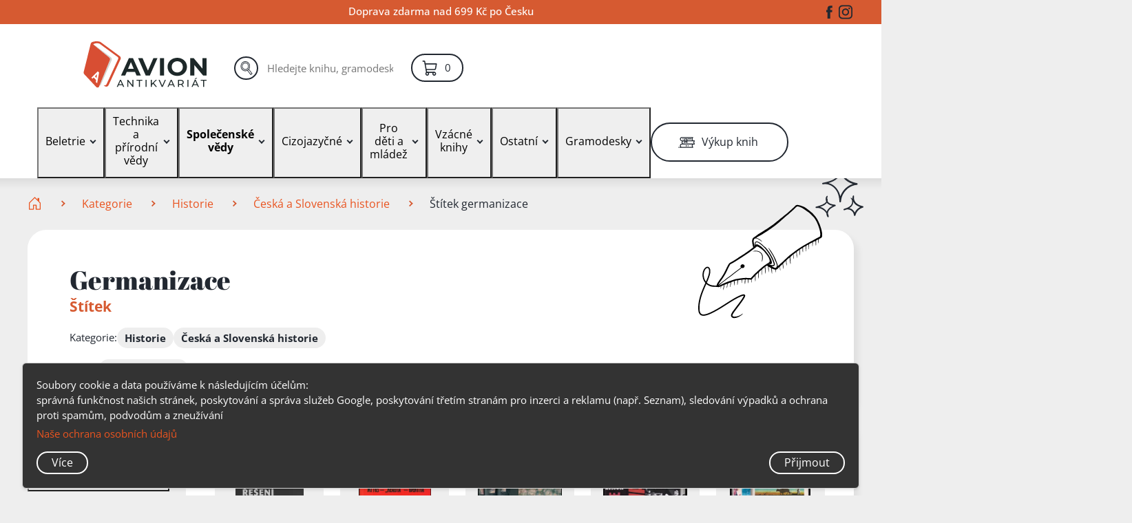

--- FILE ---
content_type: text/css
request_url: https://www.antikavion.cz/css/fr-customizations.css?id=0e96450e9df0e35b8e4a7be2d7ba0fef
body_size: 11642
content:
.luigi-container{background:#fff;margin:0 auto;z-index:102}.luigi-ul{list-style-type:none}.luigi-container .luigi-entity-text{margin-top:1rem;max-width:77%}.search-overlay .luigi-product-li{margin-bottom:3.3rem}.search-overlay .luigi-submit-container{padding-top:1rem}.search-overlay .luigi-entity-text{background-color:#f6f6f6;border-radius:.25rem;color:#212529;display:inline-block;font-weight:700;line-height:1;padding:.25em .4em}.images-luigi img{max-height:5.2rem;max-width:4.5rem}.bold{font-weight:700!important}.splide__pagination{padding-top:1rem}.limited-height{line-height:1.5rem;-webkit-mask-image:linear-gradient(180deg,#000 50%,transparent);mask-image:linear-gradient(180deg,#000 50%,transparent);max-height:11.7rem;overflow:hidden}.limited-height,.long{transition:all .8s ease-in-out}.long{-webkit-mask-image:none;mask-image:none;max-height:9990px!important}.luigi-product-li a,.luigi-top-product a{color:#000}.flag{max-width:2.6rem}.product-info-flag-span .flag{max-width:2.2rem}.product-info-flag-span{display:inline-block;transform:translateY(5px)}.limited-height-label-search{font-size:2rem}.products__list .flag{max-width:3.4rem}.product__variants-item-komplet td,.product__variants-item-komplet th{background-color:var(--color-dimmed)}.align-self-center{align-self:center}.ucfirst{text-transform:capitalize}.open-hours{font-size:2.2rem}.open-hours-details{padding-left:1rem}.custom-alert{background-color:#fff3cd;border:1px solid #ffeeba;border-radius:1.375rem;color:#856404;margin-top:.5rem;padding:1rem 2rem}.address-title{font-size:1.5rem}.address-details{padding-left:1rem}.social-icons{display:flex;flex-direction:row;margin-bottom:1rem}.social-icon{padding-right:1rem}.social-icon a{text-decoration:none}.social-icon img{height:auto;width:45px}.contact-info{display:flex;flex-wrap:wrap;gap:1rem;margin-bottom:1rem}.contact-section{box-sizing:border-box;flex:1 1 calc(33% - 1rem);margin-bottom:3rem;max-width:calc(33% - 1rem)}.contact-email,.contact-phone{font-size:1.5rem;padding-top:.5rem}.map-container{height:36rem}#map{height:100%}.contact-images-wrapper{display:flex;flex-wrap:wrap;gap:1rem;padding-top:3rem}.contact-images-item{flex:1 1 calc(50% - 1rem);max-width:calc(50% - 1rem)}.contact-images-item img{border-radius:4px;display:block;height:auto;transition:transform .3s ease-in-out;width:100%}.contact-images-item img:hover{transform:scale(1.05)}.contact-images-item a{text-decoration:none}.contact-images-wrapper:after{clear:both;content:"";display:table}.authors-page .btn--small{padding:calc(.6rem + var(--_increase-block-padding) - .1rem*var(--is-small)) calc(1.4rem - .4rem*var(--is-small))}.authors-page .button-container{gap:.5rem}.authors-page .cut-description{-webkit-line-clamp:3;line-clamp:3}.authors-page .col-lg-6{padding-right:3rem}.pbhs-smaller{width:calc(16.8rem - 3rem*var(--is-medium) - 6rem*var(--is-small) - 1.8rem*var(--is-tight))}.main-category-title{font-weight:500}.main-category-title:not(:hover){color:var(--color-text)}.main-category-div{margin-bottom:3rem}.main-category-div .filters__count{font-family:var(--font-primary);font-size:1.5rem}.main-nav__wrapper{gap:2rem;justify-content:space-between;width:100%}.book-cat{display:flex;flex-direction:column}.book-cats-sub{display:flex;flex-wrap:wrap;gap:1rem}.book-cat-sub{flex:0 0 auto}.main-nav__tag-list{display:flex;flex-wrap:wrap;gap:1rem;justify-content:flex-start}.main-nav__tag-item{flex:0 0 auto;list-style:none}.main-nav__sublink{text-decoration:none}.main-nav__sublink:hover{text-decoration:underline}.main-nav__tag-item a{border-radius:20px;display:block;text-align:center;transition:background-color .3s ease;white-space:nowrap}.main-nav__categories{flex:2 1 auto;min-width:0}.main-nav__sidebar{flex:1 0 auto;max-width:33%}.main-nav__subitem--spaced{margin-bottom:1rem}.main-nav__sublink--fit{width:-moz-fit-content;width:fit-content}.main-nav__subitem--indented{margin-left:10px}.main-nav__subitem--hidden{display:none}.book-cats-sub{margin:.5rem 0}.main-nav__tags--spaced{margin-bottom:1rem}.main-nav__subitem--no-padding{padding-left:0}.main-nav__text{cursor:default;text-decoration:none}.main-nav__arrow,.main-nav__btn{cursor:default}.main-nav__text:hover{text-decoration:none}.va-sub{vertical-align:sub}.doprava-table{border:1px solid #e1e1e1;border-collapse:collapse;border-radius:8px;overflow:hidden;width:100%}.doprava-table td,.doprava-table th{padding:10px}.doprava-table thead th{background-color:#d65a31;border-bottom:2px solid #222831;color:#fff;padding:15px}.doprava-table tbody tr{background-color:#fff;color:#222831}.doprava-table tbody tr:hover,.doprava-table-success{background-color:#d65a31;color:#fff}.doprava-table th{font-weight:700}.doprava-table td,.doprava-table th{border-bottom:1px solid #eee}.doprava-table td,.doprava-table th{border-right:1px solid #eee;padding:8px;text-align:left}.doprava-table td:last-child,.doprava-table th:last-child{border-right:none}.doprava-table tbody tr:last-child td{border-bottom:none}.doprava-table tbody tr{transition:background-color .3s ease,color .3s ease}.doprava-table tbody td:first-child{background-color:#222831;color:#fff}.doprava-table tbody tr:hover td:first-child{background-color:#d65a31;color:#fff}.ty-title{margin-bottom:50px;text-align:center}.ty-paragraph{margin-bottom:40px}.ty-subtitle{margin-bottom:30px}.ty-heading{margin-bottom:10px}.ty-margin-top{margin-top:20px}.ty-progress{background-color:#f3f3f3;height:3px;margin:20px 0}.ty-progress-bar{background-color:var(--color-primary);height:3px;transition:width 1s}.page-header__logo-img{padding-bottom:.8rem;padding-top:.4rem}.pulsating{animation-duration:2s;animation-iteration-count:infinite;animation-name:color;animation:pulsatingrey 2s infinite;background-color:#bbb;border-radius:.5rem;color:#bbb;width:-moz-fit-content;width:fit-content}.pulsating .filters__count,.pulsating .filters__name{opacity:0}.filters__count{color:var(--color-darker);font-size:smaller}.page-header__main-desktop-fixable,.page-header__main-mobile-fixable{padding-bottom:0;padding-top:0}@keyframes pulsatingrey{0%{background-color:#afafaf;color:#afafaf!important}50%{background-color:#c9c9c9;color:#c9c9c9!important}to{background-color:#afafaf;color:#afafaf!important}}.faded{opacity:.3}.faded-5{opacity:.5}.loader-container{left:51%;position:absolute;top:29%;transform:translate(-50%,-50%);width:20%}.fcb-language input,.fcb-language span{align-self:center}.social-media-list-contact{--_color:var(--color-text);--_hover-color:var(--color-primary);--_active-color:var(--color-primary);align-items:center;display:flex;flex-wrap:wrap;gap:2.4rem}.cut-description{-webkit-line-clamp:6;line-clamp:6}.cut-description,.cut-description-longer{-webkit-box-orient:vertical;display:-webkit-box;overflow:hidden;text-overflow:ellipsis}.cut-description-longer{-webkit-line-clamp:12;line-clamp:12}.author-box__placeholder{flex-grow:16}.btn-darker-fill{background-color:var(--color-darker);border-color:var(--color-darker);color:var(--color-text-inverse);font-weight:600}li.product-box__category:after{cursor:pointer;font-size:24px;margin-left:0!important;padding-left:.65rem;top:-7px}.show{display:flex!important}.all-content-shown .product-box__category:after{display:none!important}.force-show{display:flex!important;opacity:1!important;visibility:visible!important}.main-nav__subitems-wrapper{gap:initial}.one-column-nav{-moz-column-count:1;column-count:1;min-width:23rem}.underline{text-decoration:underline}.product__variants-price-group{align-items:flex-end}.variants__state{white-space:nowrap}.cursor-default{cursor:default!important}.font-large{font-size:large}.product__current-price-cart.btn--stroke:not(:focus,:hover){background:#fff}.product-box__gallery-controller-item,.product-box__gallery-link{border-radius:.5rem}.ordered-items__form{border:none;display:inline;margin:0;padding:0}.pb-3-with-translate{padding-bottom:1rem;transform:translateY(.5rem)}.simple-fr-product-row .products__info{display:none}.simple-fr-product-row .products__btn{margin-top:auto}.product__current-price-cart-group .products__btn{margin-block:auto}.simple-fr-product-row .products__list{--_size:calc(75%/var(--columns) - (var(--_inline-gap)/var(--columns))*(var(--columns) - 1) - var(--_overflow-size, 0rem)/var(--columns)) }.label-lk:before{color:#fff;content:"LK";font-weight:700}.input-gray:disabled+label{color:gray;cursor:not-allowed;opacity:.6}.grey-box{background-color:var(--color-light-dimmed);border-radius:2.2rem}.orange-box{background-color:var(--color-primary-dimmed);border-radius:2.2rem}.white-box{background-color:#fff;border-radius:2.2rem}.td-label{color:#000!important;padding-right:1rem}.grey-box meter::-webkit-meter-bar{background:#fff!important}.first-child-full h6:first-child{flex-basis:100%}.products__authors :where(a){color:var(--color-text);font-weight:inherit;-webkit-text-decoration-color:rgba(var(--color-text-rgb),.5);text-decoration-color:rgba(var(--color-text-rgb),.5)}@media (hover:hover){:is(.products__authors :where(a)):hover{color:var(--color-primary);-webkit-text-decoration-color:rgba(var(--color-primary),.5);text-decoration-color:rgba(var(--color-primary),.5)}}:is(.products__authors :where(a)):active{color:var(--color-primary)}.product_cart_count__label{color:#333;display:block;font-size:1rem;font-weight:500;margin-bottom:.5rem}.product_cart_count__input-container{align-items:center;display:flex;width:auto}.product_cart_count__input{background-color:#f9f9f9;border:1px solid #ccc;border-radius:50px 0 0 50px;border-right:none;font-size:2rem;height:4.5rem;padding:.5rem;text-align:center;transition:border-color .2s ease-in-out;width:4.5rem}.product_cart_count__input:focus{border-color:var(--color-primary);outline:none}.product_cart_count__button-container{align-items:center;display:flex}.product_cart_count__button{border:1px solid var(--color-primary);border-left:none;border-radius:0 50px 50px 0;color:#fff;cursor:pointer;font-size:1.5rem;height:4.5rem;padding:.5rem 1rem;text-align:center;transition:background-color .2s ease}.product_cart_count__button,.product_cart_count__button:hover{background-color:var(--color-primary)}.product_cart_count__button:focus{outline:none}.products__image-link:hover picture{transform:scale(1.02)}.products__image-link picture{transition:transform .4s ease}.ordered-items__availability{color:var(--color-primary);font-size:calc(1.4rem - .1rem*var(--is-small))}.products-box__footer .loader-container{width:calc(5% + 5%*var(--is-medium) + 10%*var(--is-small) + 12%*var(--is-tight))}.navbar .dropdown-menu .btn{border:none;border-radius:.25rem;padding:.4rem 1rem}.dropdown-item{align-items:baseline}.dropdown-menu{margin:0}.nav-item.dropdownDesktop{margin-top:0}.nav-link{font-weight:600}.badge{padding:.2rem .6rem}.hide-table-borders table,.hide-table-borders td,.hide-table-borders th{border:none}.products__info.pulsating{margin-top:calc(.6rem - .1rem*var(--is-medium) - .3rem*var(--is-small));padding-top:0}@media only screen and (min-width:1025px){.dropdownDesktop:hover .dropdown-menu{display:block}}.admin-search-form,.admin-search-form input{height:3rem}.navbar{padding:0}.sticky-top{z-index:11}.black-link{color:var(--color-text);font-weight:inherit;-webkit-text-decoration-color:rgba(var(--color-text-rgb),.5);text-decoration-color:rgba(var(--color-text-rgb),.5)}.deco-none:not(:hover){text-decoration:none}a.main-nav__text{color:initial;font-weight:400}a.main-nav__text:hover{color:var(--color-primary)}.product__collective-releases{line-height:2.4rem;margin-top:2.5rem}.ordered-items__item{--_image-size:calc(12rem - 1.5rem*var(--is-medium) - 3rem*var(--is-small) - 0.6rem*var(--is-tight));align-items:center;-moz-column-gap:calc(3rem - .8rem*var(--is-medium) - 1.6rem*var(--is-small) - .6rem*var(--is-tight));column-gap:calc(3rem - .8rem*var(--is-medium) - 1.6rem*var(--is-small) - .6rem*var(--is-tight));display:grid;grid-template-areas:"image product count price remove";grid-template-columns:var(--_image-size) minmax(0,1fr) minmax(max-content,12ch) min-content min-content}.nav-link svg{height:18px;vertical-align:top}.custom-modal-overlay{align-items:center;background-color:rgba(0,0,0,.5);display:flex;height:100%;justify-content:center;left:0;opacity:0;overflow:hidden;position:fixed;top:0;width:100%;z-index:-9999}.custom-modal,.custom-modal-overlay{transition:opacity .5s ease,height .5s ease}.custom-modal{background-color:#fff;border-radius:20px;box-shadow:0 4px 10px rgba(0,0,0,.1);height:0;max-width:80%;padding:20px 40px;width:80%}.custom-modal-header{align-items:center;border-bottom:2px solid var(--color-light-dimmed-darker);display:flex;justify-content:space-between;margin-bottom:20px;padding-bottom:10px}.custom-modal-title{color:var(--color-dark);font-size:calc(4rem - .2rem*var(--is-medium) - .6rem*var(--is-small) - .2rem*var(--is-tight))}.custom-modal-close-btn{background-color:transparent;border:none;color:var(--color-dark-dimmed);cursor:pointer;font-size:18px}.custom-modal-close-btn:hover{color:var(--color-primary)}.custom-modal-body{margin-bottom:20px}.custom-modal-body p{color:var(--color-dark);font-size:16px}.custom-modal-visible{opacity:1;z-index:9999}.custom-modal-visible .custom-modal{height:auto}.dropdown-menu.show{flex-direction:column}.lc-3{--_line-clamp:3}.bs-notification{border-radius:3rem;box-shadow:.7rem .8rem 1rem 0 rgba(0,0,0,.06);min-width:30%;right:calc(var(--page-padding));top:2rem;z-index:20}.bs-progress-bar{border-radius:2rem;height:3px;transform:scaleX(1);transform-origin:left;transition:transform linear;width:100%}.alert-success .bs-progress-bar{background-color:#080}.bs-notification.alert-success{border:3px solid #080}.dont-react-on-hover{pointer-events:none}.luigi-container-purchase .products__image{bottom:calc(1.2rem - .3rem*var(--is-medium) - .6rem*var(--is-small));left:calc(1.6rem - .5rem*var(--is-medium) - 1rem*var(--is-small));right:calc(1.6rem - .5rem*var(--is-medium) - 1rem*var(--is-small));top:calc(1.2rem - .3rem*var(--is-medium) - .6rem*var(--is-small))}.luigi-container-purchase{border-radius:1rem;padding:2rem}.error-heading{margin-bottom:5rem;margin-top:5rem;width:-moz-fit-content;width:fit-content}.--color-darker{color:var(--color-darker)}.back-to-top-button{bottom:20px;padding:15px;position:fixed;right:30px;transition:none;z-index:99}.filter-children-box{padding-bottom:1.2rem;padding-left:.6rem}.filter-children-box:first-child{padding-bottom:2px;padding-top:2px}.filter-children-box .nested>.child{border:0;padding-left:2.5rem}.child{border-left:solid #d3d3d3;margin-bottom:0!important;padding-left:1rem}.navbar.bg-danger a,.navbar.bg-ghostly a,.navbar.bg-happy-yellow a,.navbar.bg-hardcore-avion a,.navbar.bg-hezu-zelena a,.navbar.bg-lemon a,.navbar.bg-light-bobek a,.navbar.bg-pastel-purple a,.navbar.bg-peach-light a,.navbar.bg-pink a,.navbar.bg-pudr-pink a,.navbar.bg-red-light a,.navbar.bg-secondary-light a,.navbar.bg-success a,.navbar.bg-tyrkys-tiger a,.navbar.bg-violet a,.navbar.bg-warning a,.navbar.bg-white-privelage a{color:#000!important}.bg-bg-danger-light .nav-item a:not(.dropdown-item),.bg-black .nav-item a:not(.dropdown-item),.bg-brown .nav-item a:not(.dropdown-item),.bg-crimson .nav-item a:not(.dropdown-item),.bg-danger .nav-item a:not(.dropdown-item),.bg-dark .nav-item a:not(.dropdown-item),.bg-dry-red-wine .nav-item a:not(.dropdown-item),.bg-royal-blue .nav-item a:not(.dropdown-item){color:#fff!important}.bg-light-bobek{background:linear-gradient(0deg,#bb956c,#c68642)}.bg-white-privelage{background:linear-gradient(0deg,#ffebd1,#ffdbac)}.bg-royal-blue{background:linear-gradient(0deg,#3c3799,#1a13a2);color:#fff}.bg-dry-red-wine{background:linear-gradient(0deg,#9c514b,#a53c35);color:#fff}.bg-tyrkys-tiger{background:linear-gradient(0deg,#34a9b6,#00abbe)}.bg-hardcore-avion{background:linear-gradient(0deg,#ff963f,#ff7400)}.bg-hezu-zelena{background:linear-gradient(0deg,#b0cfc1,#96ceb4)}.bg-pudr-pink{background:linear-gradient(0deg,#f4cfc7,#f4cfc7)}.bg-peach-light{background:linear-gradient(0deg,#f79592,#ffc9c7)}.bg-red-light{background:linear-gradient(0deg,#b5445a,#da6d83)}.bg-dark{color:#fff}.bg-happy-yellow{background:linear-gradient(0deg,#ff5,#fdfd04)}.bg-lemon{background:linear-gradient(0deg,#bada55,#b9ed8c)}.bg-pastel-purple{background:linear-gradient(0deg,#a26888,#e2bcd0)}.bg-ghostly{background:linear-gradient(0deg,#bba2c6,#f2e2f9)}.bg-crimson{background:linear-gradient(0deg,#7e0f3a,#d53170);color:#fff}.bg-primary{background:linear-gradient(0deg,#de3900,#ff7343)}.bg-primary-light{background:linear-gradient(0deg,rgba(222,57,0,.33),rgba(255,115,67,.33))}.bg-primary-dimmed{background-color:var(--color-primary-dimmed)}.bg-primary-dimmed:hover{background-color:var(#ffdcc5)}.bg-pink{background:linear-gradient(0deg,#e854a3,#ff8cc9)}.bg-secondary{background:linear-gradient(0deg,#ddd,#fff)}.bg-secondary-dark{background:linear-gradient(0deg,#b8b8b8,#d9d9d9)}.bg-violet{background:#a100d6;background:linear-gradient(0deg,#a100d6,#ce38ff)}.bg-brown{background:#630;background:linear-gradient(0deg,#630,#a05000);color:#fff}.bg-warning{background:#e0b000;background:linear-gradient(0deg,#e0b000,#ffd940)}.bg-success{background:#17a700;background:linear-gradient(0deg,#17a700,#3dd400)}.bg-black{background:#0f0f0f;background:linear-gradient(0deg,#202020 0 #575757 100%);color:#fff}.bg-success-light{background:#17a700;background:linear-gradient(0deg,#9edfa3,#c0fac4)!important}.bg-info{background:#0097ba;background:linear-gradient(0deg,#0097ba,#00cfff)}.bg-info-light{background:#0097ba;background:linear-gradient(0deg,rgba(0,151,186,.3),rgba(0,207,255,.3))}.bg-danger-light{background:#e41f00;background:linear-gradient(0deg,rgba(186,27,2,.3),rgba(228,31,0,.3))}.bg-secondary-light{background:#ddd!important}.bg-secondary-ultralight{background:#f1f1f1!important}.badge-violet{background-color:#c900db;color:#fff}.badge-black{background-color:#000;color:#fff}.badge-white{background-color:#fff;color:grey}.badge-brown{background-color:#630;color:#fff}.badge-pink{background-color:#ff8cc9;color:#fff}.badge-info-light{background-color:#7bfff6;color:#000}.badge-warning{background-color:#e0b000;color:#fff}.badge-success-light{background-color:#9edfa3;color:#000}.badge-success-ultralight{background-color:#1883182e;color:#000}.badge-warning-ultralight{background-color:#e0b0004f;color:#000}.badge-danger-ultralight{background-color:#df382c47;color:#000}.badge-lemon{background-color:#bada55;color:#000}.badge-crimson{background-color:#7e0f3a;color:#fff}.badge-red-light{background-color:#b5445a;color:#000}.badge-pastel-purple{background-color:#a26888;color:#000}.badge-ghostly{background-color:#bba2c6;color:#000}.badge-peach-light{background-color:#f79592;color:#000}.badge-happy-yellow{background-color:#ff5;color:#000}.badge-ultralight{color:#3d3d3d}.badge-ultralight,.bg-ultralight{background-color:#f3f3f3}.badge-medium-light{background-color:#d3d3d3;color:#000}.badge-light-bobek{background-color:#c68642;color:#000}.badge-white-privelage{background-color:#ffdbac;color:#000}.badge-royal-blue{background-color:#1a13a2;color:#fff}.badge-dry-red-wine{background-color:#a53c35;color:#fff}.badge-tyrkys-tiger{background-color:#00abbe;color:#000}.badge-hardcore-avion{background-color:#ff7400;color:#fff}.badge-hezu-zelena{background-color:#96ceb4;color:#000}.badge-pudr-pink{background-color:#f4cfc7;color:#000}.variants__state-record{display:flex;gap:.4rem}.mw-100{max-width:100%}.more-info-release,.release-additional-info b{white-space:normal}#blueimp-gallery{background-color:rgba(0,0,0,.7)}@media (max-width:22.49375em){.ordered-items__item{--_image-size:8rem}}@media (max-width:56.24375em){.ordered-items__availibility{grid-area:avail}.ordered-items__item{align-items:start;-moz-column-gap:calc(1.8rem - .5rem*var(--is-small) - .2rem*var(--is-tight));column-gap:calc(1.8rem - .5rem*var(--is-small) - .2rem*var(--is-tight));grid-template-areas:"image  .      avail   avail   avail" "image  .      authors authors authors" "image  .      title   title   title  " "image  .      info-1  info-1  info-1 " "info-2 info-2 info-2  info-2  info-2 " "count    count    count   price   remove " "div      div      div   div     div    ";grid-template-columns:var(--_image-size) 0 auto minmax(0,1fr) min-content min-content;grid-template-rows:min-content min-content minmax(min-content,1fr) min-content;row-gap:calc(.8rem - .2rem*var(--is-medium) - .4rem*var(--is-small))}}@media (max-width:56.24375em){:where(.ordered-items--summary) .ordered-items__item{align-items:center;-moz-column-gap:calc(2.4rem - .6rem*var(--is-small) - .2rem*var(--is-tight));column-gap:calc(2.4rem - .6rem*var(--is-small) - .2rem*var(--is-tight));grid-template-areas:"image title count price remove" "div   div   div   div   div   ";grid-template-columns:var(--_image-size) auto max-content min-content min-content;grid-template-rows:min-content;row-gap:0}}*+.ordered-items__item{margin-top:2rem}@media (max-width:56.24375em){:where(.ordered-items--summary) :is(*+.ordered-items__item){margin-top:calc(2rem - .4rem*var(--is-small) - .2rem*var(--is-tight))}}.ordered-items__count{grid-area:count}.ordered-items__image-link{grid-area:image}.ordered-items__product{grid-area:product}.ordered-items__price{grid-area:price}.ordered-items__remove{grid-area:remove}.smaller-plus-icon{height:calc(3rem - .3rem*var(--is-small));margin-right:.75rem;transform:translateY(-.24rem);width:calc(3rem - .3rem*var(--is-small))}.release h4{font-family:var(--font-primary);font-size:2.15rem;font-weight:500}.release h5{font-size:1.9rem;font-weight:500}.pt-7{padding-top:7rem!important}.range-přidáno,.range-rok{padding-right:2rem!important}.bullet-as a:before{color:#000;content:"•";font-size:1.2em;line-height:1;position:absolute;transform:translate(-1.1rem,.3rem)}.unreactive{cursor:default!important}.textlike-btn{color:var(--color-primary);cursor:pointer}.ordered-items__count-input,.textlike-btn{background-color:inherit;border:none;display:inline-block;font-size:calc(1.4rem - .1rem*var(--is-small))}.ordered-items__count-input{width:30px}.ordered-items__count-label{font-size:calc(1.4rem - .1rem*var(--is-small))}.order-box__delivery-form .form__item{padding-bottom:.5rem}.form__input{font-weight:700}.custom-form-group{align-items:center;display:flex;gap:1rem;justify-content:flex-end;margin-bottom:1rem;padding:.5rem}.custom-input{border:1px solid var(--color-dark-dimmed);border-radius:3.5rem;flex-grow:0;font-size:1.5rem;outline:none;padding:.5rem 1rem}.custom-input:focus{border-color:var(--color-primary);box-shadow:0 0 5px var(--color-primary)}.custom-button{background-color:var(--color-primary);border:none;border-radius:3rem;color:#fff;cursor:pointer;font-size:1.5rem;font-weight:700;padding:.5rem 2rem;transition:background-color .3s;white-space:nowrap}.custom-button:hover{background-color:var(--color-dark-dimmed)}.custom-button:active{background-color:var(--color-primary)}.ordered-items__availability-badge{background-color:var(--color-light-dimmed);border-radius:1em;color:var(--color-dark);display:inline-block;font-size:.9em;font-weight:700;max-width:-moz-fit-content;max-width:fit-content;min-width:120px;padding:.5em 1em;text-align:center;white-space:nowrap}.discount-gift-item{background-color:#fff;border-radius:.5rem;padding-bottom:1rem;padding-top:1rem}.discount-gift-item,.discount-gift-item div{align-items:center;display:flex;justify-content:flex-end}.discount-gift-item div{flex-wrap:nowrap}.discount-gift-item p{color:var(--color-dark);font-size:1.4rem;margin:0 1rem 0 0}.discount-gift-item strong{font-weight:500}.discount-gift-item span{color:var(--color-primary);font-size:1.4rem}.discount-gift-item span.invalid{color:#e74c3c}.discount-gift-item button{align-items:center;background-color:transparent;border:none;cursor:pointer;display:flex;justify-content:center;padding:.5rem}.p-absolute{position:absolute}.w-100{width:100%!important}.btn-sm{font-size:small;padding:.25rem 1rem}.converted-buttons{padding-top:2rem}.converted-buttons svg{margin-right:1rem}.converted-buttons .cb-bottom{display:flex;flex-wrap:wrap;gap:.5rem 2rem}.btn-secondary{background:var(--color-light-dimmed)}.btn-info{background:var(--color-info-dimmed)}.btn-success{background:var(--color-success-dimmed)}.btn-danger{background:var(--color-danger-dimmed)}.btn-warning{background:var(--color-warning-dimmed)}.release-image{border-radius:.25rem;box-shadow:3px 3px 6px 0 rgba(0,0,0,.45);cursor:zoom-in;height:auto;max-height:8.2rem;min-height:8.2rem;width:auto}.flex-info{text-align:left}.ws-nowrap{white-space:nowrap}.release-identifier{align-items:center;flex-grow:1;justify-content:flex-end;opacity:.6}.release{border-radius:1rem;cursor:default!important;flex-direction:column;-webkit-user-select:text;-moz-user-select:text;user-select:text}.compact-info-release{height:-moz-fit-content;height:fit-content;white-space:normal}.flex_buttons{margin-left:3rem!important}.release:hover{background-color:var(--color-light-dimmed);color:#000}.release-icons{display:flex;right:5px}.btn-link{border:none;box-shadow:none!important;padding:0;vertical-align:baseline}.remove-release{display:none}.more-info-release{max-height:-moz-fit-content;max-height:fit-content}.more-info-release div h4,.more-info-release div h5,.more-info-release div h6,.more-info-release div small.note{text-overflow:ellipsis}.more-info-release div small.note{display:block!important}.compact-info-release div h4{-webkit-line-clamp:2;line-clamp:2;-webkit-box-orient:vertical;display:-webkit-box;overflow:hidden;text-overflow:ellipsis}.compact-info-release div h5,.compact-info-release div h6,.compact-info-release div small.note{-webkit-line-clamp:1;line-clamp:1;-webkit-box-orient:vertical;display:-webkit-box;overflow:hidden;text-overflow:ellipsis}.compact-collective-info-release{max-height:-moz-fit-content;max-height:fit-content}.compact-collective-info-release div h4{-webkit-line-clamp:2;line-clamp:2;-webkit-box-orient:vertical;display:-webkit-box;overflow:hidden;text-overflow:ellipsis}.compact-collective-info-release div h5,.compact-collective-info-release div h6,.compact-collective-info-release div small.note{-webkit-line-clamp:1;line-clamp:1;-webkit-box-orient:vertical;display:-webkit-box;overflow:hidden;text-overflow:ellipsis}@media (min-width:640px){.admin-buttons-release-show{grid-column:span 2}}@media (max-width:56.24375em){.discount-gift-item{align-items:flex-end;flex-direction:column;gap:1rem;padding-right:1.4rem}.discount-gift-item div{align-items:center;flex-direction:row;flex-wrap:nowrap;justify-content:flex-start}.discount-gift-item p{font-size:1.2rem;margin-right:0}.discount-gift-item button{margin-top:0}}.luigi-container{display:none;opacity:1;visibility:visible}.luigi-inner-container{background-color:#fff;border-radius:8px;display:flex;flex-direction:row;flex-wrap:wrap;gap:15px}.luigi-all-results,.luigi-container .products,.luigi-entities,.top-product{background-color:#fff;border-radius:8px;padding:20px}.luigi-container .luigi-entities{flex:1;min-width:200px}.luigi-container .top-product{flex:1;min-width:300px}.luigi-container .products{flex:4;min-width:300px}.luigi-all-results{align-items:center;display:flex;flex-basis:100%;justify-content:center;padding-bottom:3rem}.luigi-ul{list-style:none;margin:0;padding:0}.luigi-close{background:transparent;border:none;cursor:pointer;font-size:20px;position:absolute;right:15px;top:15px}.luigi-container em{font-style:normal;font-weight:700}.luigi-container :where(:not(._reset)) a{font-weight:400}.luigi-container :where(:not(._reset)) h5{font-weight:400}@media (max-width:768px){.luigi-all-results{order:4}.mh-mob-30{max-height:30rem}}@media (min-width:769px){.pc-long{-webkit-mask-image:none;mask-image:none;max-height:9990px!important;transition:all .8s ease-in-out}}@media (max-width:1200px){.luigi-container{flex-direction:column}}.luigi-container .entities-section{border-radius:8px;margin-bottom:20px;padding:15px}.luigi-container .entities-title{font-size:3rem;margin-bottom:.2rem;margin-top:1.4rem}.luigi-container .entities-list{display:flex;flex-direction:column}.luigi-container .entity-item{color:var(--color-primary);font-style:normal;padding:2px 0;transition:color .3s ease}.luigi-container .entity-item a{color:inherit;text-decoration:none}.luigi-container .entity-item:hover{color:var(--color-dark-dimmed)}.luigi-container .entity-item a:hover{text-decoration:underline}.luigi-container .row{gap:5px}.luigi-container .luigi-product-li{flex:1 1 100%;list-style:none}.luigi-container .images-luigi{align-items:center;display:flex;gap:10px}.luigi-container .media-body{flex:1}.luigi-container .media-body p{word-wrap:break-word;font-size:16px;line-height:1.5;margin:0;overflow-wrap:break-word}.two-line{-webkit-line-clamp:2}.three-line,.two-line{-webkit-box-orient:vertical;display:-webkit-box;overflow:hidden;text-overflow:ellipsis}.three-line{-webkit-line-clamp:3}.bi-check-square{background-color:#fff;border-radius:3px;padding:1px}.breadcrumbs__list{--_inline-gap:calc(2.7rem - 0.4rem*var(--is-medium) - 0.7rem*var(--is-small) - 0.2rem*var(--is-tight));--_arrow-width:0.6rem;padding-bottom:calc(2.6rem - .2rem*var(--is-medium) - .4rem*var(--is-small) - .1rem*var(--is-tight));padding-top:calc(2.6rem - .2rem*var(--is-medium) - .4rem*var(--is-small) - .1rem*var(--is-tight))}.breadcrumbs__item{display:inline;font-size:calc(1.6rem - .1rem*var(--is-medium) - .2rem*var(--is-small));margin-left:calc(var(--_inline-gap) + var(--_arrow-width)/2);margin-right:calc(var(--_inline-gap) - var(--_arrow-width)/2);position:relative}.breadcrumbs__item:before{background-image:url("data:image/svg+xml;charset=utf-8,%3Csvg fill='%23D65A31' width='6' height='10' xmlns='http://www.w3.org/2000/svg'%3E%3Cpath d='M1.257 9.227 0 7.97l4.4-4.4 1.257 1.258z'/%3E%3Cpath d='M5.657 4.828 4.399 6.085 0 1.685 1.258.43z'/%3E%3C/svg%3E");content:"";height:1rem;left:calc(var(--_inline-gap)*-1 - var(--_arrow-width)/2);position:absolute;top:.35em;width:var(--_arrow-width)}@media (min-width:30em){.breadcrumbs__item:first-child{margin-left:0}.breadcrumbs__item:first-child:before{content:none}}.breadcrumbs__link{font-weight:400}@media (max-width:767px){.luigi-container .row{gap:10px}.custom-modal{max-width:90%;padding:10px 20px;width:90%}.main-nav__wrapper{flex-wrap:wrap;padding:0 1rem}.main-nav__sidebar{max-width:100%}.main-nav__subitem--spaced{margin-top:1rem}}@media (min-width:1200px){.luigi-container .col-xl-6{max-width:49%}.error-heading{margin-bottom:9rem;margin-top:9rem}}.state-page p{max-width:70rem}.state-page h3{padding-bottom:1rem}.state-page .list-group-item{border:none;padding-bottom:1rem}#balikovnaPanel,#glsPanel,#zasilkovnaPanel,.giftModalPadding{display:none}.pt2em{padding-top:2em}

/*!* Define the grid areas for the new count element *!*/@media (min-width:40em){.product__current{grid-template-columns:none}}@media (max-width:1023px){.author-box__placeholder{display:none}}@media (max-width:768px){.contact-section{flex:1 1 calc(50% - 1rem);max-width:calc(50% - 1rem)}.compact-info-release,.main-nav__subitems-wrapper,.more-info-release{flex-direction:column}.navbar-nav{margin-left:1.5rem}}@media (max-width:480px){.contact-section{flex:1 1 100%;max-width:100%}}.cookie-consent-banner{background-color:#fff;background-color:#333;border:1px solid #d3d3d3;border-radius:6px;bottom:10px;box-shadow:0 0 5px rgba(0,0,0,.1);box-shadow:0 2px 4px rgba(0,0,0,.1);color:#fff;display:none;left:10px;margin:auto;padding:20px;position:fixed;right:10px;width:95%;z-index:9999}.cookie-consent-button-container{display:flex;justify-content:space-between}.cookie-consent-link{color:#ff7343;margin-bottom:5px;text-decoration:none}.cookie-consent-link:hover{text-decoration:underline}.cookie-consent-text{margin-bottom:5px}.cookie-consent-switch{display:inline-block;height:20px;position:relative;width:40px}.cookie-consent-switch input{height:0;opacity:0;width:0}.cookie-consent-slider{background-color:#ccc;border-radius:20px;bottom:0;cursor:pointer;left:0;position:absolute;right:0;top:0;transition:.4s}.cookie-consent-slider:before{background-color:#fff;border-radius:50%;bottom:2px;content:"";height:16px;left:2px;position:absolute;transition:.4s;width:16px}input:checked+.cookie-consent-slider{background-color:#ff7343}input:checked+.cookie-consent-slider.disabled{background-color:#ccc}input:focus+.cookie-consent-slider{box-shadow:0 0 1px #ff7343}input:checked+.cookie-consent-slider:before{transform:translateX(16px)}.cookie-consent-switch.disabled{opacity:.5;pointer-events:none}.cookie-consent-modal{animation:fadeIn .5s ease forwards;background-color:rgba(0,0,0,.5);display:none;height:100%;left:0;opacity:0;overflow-y:scroll;position:fixed;top:0;width:100%;z-index:9999}@keyframes fadeIn{0%{opacity:0}to{opacity:1}}.cookie-consent-modal-content{animation:slideIn .5s ease forwards;background-color:#fff;border-radius:6px;box-shadow:0 0 5px rgba(0,0,0,.1);margin:10% auto;max-width:1000px;position:relative;transform:translateY(-20%);width:100%}.cookie-consent-align-right{clear:both;float:right}@keyframes slideIn{0%{transform:translateY(-20%)}to{transform:translateY(0)}}.cookie-consent-close{cursor:pointer;position:absolute;right:5px;top:5px}.splide__pagination{display:flex;gap:10px;justify-content:center}.splide__pagination__page{border-radius:50%;height:16px;transition:background .3s ease;width:16px}.splide__pagination__page.is-active{background:var(--color-danger-dimmed);transform:scale(1.2)}@media (min-width:48em){.compact-menu-items .main-nav__btn,.main-nav__link{padding-left:1rem;padding-right:1rem}.compact-menu-items .main-nav__arrow{margin-left:.6rem}}#phone_prefix{-webkit-appearance:none;-moz-appearance:none;appearance:none;background:transparent url('data:image/svg+xml;utf8,<svg xmlns="http://www.w3.org/2000/svg" width="10" height="10" fill="gray"><polygon points="0,0 10,0 5,5"/></svg>') no-repeat 100%;border:none;color:inherit;cursor:pointer;font:inherit;margin:0 6px 0 0;min-width:-moz-fit-content;min-width:fit-content;padding:0 15px 0 0}#phone_prefix:hover{border-bottom-color:#000;color:#000}.instruction-text{color:#555;font-size:16px;margin-bottom:15px}.image-caption{color:#777;font-size:12px;margin-top:5px}.main-nav__subitems-wrapper{border-radius:0 0 2.7rem 2.7rem;box-shadow:0 0 1rem 0 rgba(0,0,0,.06)}.box__cart-steps-info-panel{background-color:var(--color-primary-dimmed);border-radius:calc(3rem - .7rem*var(--is-medium) - 1.4rem*var(--is-small) - .3rem*var(--is-tight));box-sizing:border-box;margin-bottom:1.6rem;margin-left:calc(var(--_cart-steps-inset)*-1);margin-right:calc(var(--_cart-steps-inset)*-1);padding:1.2rem;position:relative;white-space:break-spaces;width:calc(98% + var(--_cart-steps-inset)*2);word-break:break-word;z-index:1}@media (min-width:40em){.box__cart-steps-info-panel{padding:1.4rem}}@media (min-width:56.25em){.box__cart-steps-info-panel{padding:1.6rem}}@media (min-width:64em){.box__cart-steps-info-panel{margin-bottom:2rem}}@media (min-width:94em){.box__cart-steps-info-panel{margin-bottom:2.4rem;padding:1.8rem}}@media (max-width:63.99375em){.box__cart-steps-info-panel{margin-top:.8rem}}.pagination__jump-wrapper{align-items:center;display:flex;gap:.7rem}.pagination__jump-input{margin-left:4rem;min-width:4rem;text-align:center}.form__item--switch{align-items:center;display:flex;justify-content:flex-start;margin-bottom:1.5rem}.form__item--switch .form__ui{align-items:center;display:flex;transition:all .3s ease}.form__item--switch .form__label{align-items:center;color:#222831;display:inline-flex;font-size:calc(1.6rem - .2rem*var(--is-small));margin-bottom:0;margin-right:1rem}.faq-link{display:inline-block;margin-left:.5rem}.faq-link .icon{fill:#838992}.faq-link:hover .icon{fill:#d65a31}.fr-switch__container{display:inline-block;height:2.5rem;margin-top:0;position:relative;width:4.5rem}.fr-switch__input{cursor:pointer;height:100%;margin:0;opacity:0;position:absolute;width:100%;z-index:1}.fr-switch__slider{background-color:#cacaca;border-radius:1.25rem;bottom:0;left:0;position:absolute;right:0;top:0;transition:background-color .3s ease}.fr-switch__slider:before{background-color:#fff;border-radius:50%;bottom:.2rem;content:"";height:2.1rem;left:.2rem;position:absolute;transition:transform .3s ease;width:2.1rem}.fr-switch__input:checked+.fr-switch__slider{background-color:#d65a31}.fr-switch__input:checked+.fr-switch__slider:before{transform:translateX(2rem)}.fr-switch__input:focus+.fr-switch__slider{box-shadow:0 0 0 .25rem rgba(214,90,49,.3)}.fr-switch__input:disabled+.fr-switch__slider{background-color:#eee;cursor:not-allowed;opacity:.6}@media (max-width:63.99375em){.fr-switch__container{height:2.2rem;width:4rem}.fr-switch__slider:before{bottom:.2rem;height:1.8rem;left:.2rem;width:1.8rem}.fr-switch__input:checked+.fr-switch__slider:before{transform:translateX(1.8rem)}}.form__item--switch .form__error{color:red;display:none;font-size:1.4rem;margin-top:.5rem}.sales__price-discounted{background-color:var(--color-primary-dimmed,#ffebde);border-radius:.4rem;color:var(--color-text,#222831);display:inline-block;flex-shrink:0;font-size:calc(1.6rem - .2rem*var(--is-medium) - .4rem*var(--is-small));font-weight:400;max-width:100%;overflow:hidden;padding:calc(.3rem - .1rem*var(--is-medium)) calc(.6rem - .2rem*var(--is-medium));text-overflow:ellipsis;transition:var(--transition,.275s cubic-bezier(.5,.25,.5,1) 0s);white-space:nowrap}.sales__price-discounted .sales__discount-code{color:var(--color-primary,#d65a31);font-weight:900}.sales__price-discounted .sales__discount-prefix{display:inline}@media (max-width:1024px){.sales__price-discounted .sales__discount-prefix{display:none}}@media (min-width:768px){.sales__price-discounted--right-desktop{flex-shrink:0;margin-left:auto}}.sales__discount-header{display:flex}.sales__discount--main-header,.sales__discount-header{align-items:center;color:var(--color-text,#222831);flex-wrap:nowrap;font-size:calc(1.6rem - .2rem*var(--is-medium) - .4rem*var(--is-small));font-weight:400;justify-content:space-between;margin-top:calc(2.2rem - .5rem*var(--is-medium) - 1rem*var(--is-small));max-width:100%;overflow:hidden;text-overflow:ellipsis;white-space:nowrap}.sales__discount-header .product-box__product-label{color:var(--color-text,#222831);font-weight:400}.sales__discount-header .sales__discount-header-amount,.sales__discount-header .sales__discount-header-new-book{font-weight:700}.sales__discount--main-header .sales__discount-header-min-order{color:var(--color-dark-dimmed,#838992);font-weight:400}.sales__discount--main-header .sales__discount-header-countdown{color:var(--color-text,#222831);font-weight:400}.sales__discount--main-header .countdown-wrapper .countdown{color:var(--color-primary,#d65a31);font-weight:700}.sales__discount-header-amount{font-weight:700;max-width:100%;overflow:hidden;text-overflow:ellipsis;white-space:nowrap}.sales__discount--main-header-countdown{color:var(--color-text,#222831);font-weight:400;white-space:nowrap}@media (max-width:576px){.sales__discount-header-countdown:before{content:"Zbývá už jen: ";display:inline;display:none}}.countdown-nojs,.sales__discount-header-countdown .countdown{color:var(--color-primary,#d65a31);font-weight:700}.discount-badge{display:flex;flex-direction:column;gap:4px;right:30px;top:22%}.badge-row{min-height:20px;width:100%}.content-column{flex-grow:1;gap:2px}.close-column,.content-column{align-items:center;display:flex}.close-column{justify-content:center;margin-left:10px;min-height:20px}.discount-badge{background-color:#f5e0d7;border:1px solid #f5e0d7;border-radius:8px;box-shadow:0 2px 4px rgba(0,0,0,.15);color:#333;display:grid;font-family:Arial,sans-serif;gap:10px;grid-template-columns:1fr auto;left:40px;max-width:300px;min-height:50px;padding:8px 12px;position:fixed;top:85%;z-index:1100}.badge-content{display:flex;flex-direction:column;gap:4px}.badge-row{align-items:center;display:flex;gap:.5em}.badge-info{color:#333;font-size:14px;line-height:1.2}.discount-text{color:#000;font-size:20px;font-weight:700}.badge-key{color:#d35400;font-size:16px;font-weight:700;overflow:hidden;text-decoration:none;text-overflow:ellipsis;white-space:nowrap}.badge-key:hover{text-decoration:underline}.badge-close{align-items:center;align-self:center;background:none;background-color:#fff;border:1px solid #ddd;border-radius:50%;cursor:pointer;display:flex;height:20px;justify-content:center;padding:0;width:20px}.badge-close svg{fill:#333;height:10px;transition:fill .2s ease;width:10px}.badge-close:hover svg{fill:#d35400}
